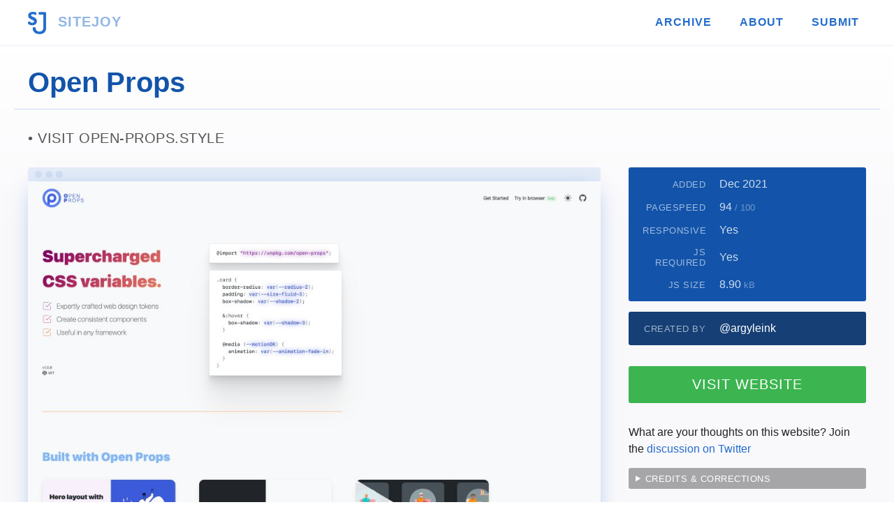

--- FILE ---
content_type: text/html; charset=UTF-8
request_url: https://www.sitejoy.dev/website/view/open-props
body_size: 2688
content:
<!DOCTYPE html>
<html lang="en">
<head>
    <meta charset="utf-8">
    <meta name="description" content="Supercharged CSS variables, expertly crafted web design tokens, consistent components and useful in any framework. Find thousands of fast and responsive websites on SITEJOY." />
    <meta name="author" content="Charanjit Chana" />
    <meta name="viewport" content="width=device-width,initial-scale=1.0" />
    <title>Open Props &mdash; Find fast &amp; responsive websites on SITEJOY</title>
    <link rel="icon" type="image/x-icon" href="/favicon.png" />
    <link rel="apple-touch-icon" href="/app-favicon.png" />
    <link type="text/css" rel="stylesheet" href="/css/style.css?cache=2021.1" />
    <link rel="sitemap" href="/sitemap" type="application/xml" />
    <meta name="apple-mobile-web-app-title" content="SITEJOY" />
    <meta name="application-name" content="SITEJOY" />

    <meta name="twitter:card" content="summary_large_image"/>
    <meta name="twitter:site" content="@SITEJOYDEV" />
    <meta name="twitter:creator" content="@cchana" />
    <meta name="twitter:title" content="Open Props" />
    <meta name="twitter:description" content="Supercharged CSS variables, expertly crafted web design tokens, consistent components and useful in any framework" />
    <meta name="twitter:image" content="https://www.sitejoy.dev/screenshots/512/open-props.jpg" />
    <meta property="og:site_name" content="SITEJOY" />
    <meta property="og:url" content="https://www.sitejoy.dev/website/view/open-props" />
    <meta property="og:title" content="Open Props" />
    <meta name="og:description" content="Supercharged CSS variables, expertly crafted web design tokens, consistent components and useful in any framework" />
    <meta property="og:image" content="https://www.sitejoy.dev/screenshots/512/open-props.jpg" />
    <meta property="og:type" content="article" />
    <meta name="monetization" content="$ilp.uphold.com/zdKYanNELeb9" />
    <link rel="alternate" type="application/atom+xml" href="/feed/xml" />
    <link rel="alternate" type="application/json" href="/feed/json" />
    <link rel="next" href="https://www.sitejoy.dev/website/view/ccsleep" /><link rel="previous" href="https://www.sitejoy.dev/website/view/james-q-quick" />	    <script src="https://cdn.counter.dev/script.js" data-id="4079b54e-ab35-4f6f-93e4-c9910642a479" data-utcoffset="1"></script>
    </head>
<body

 class="full-width"
>


<nav>
	<ul>
		<li><a href="/"><img src="/images/logo/sj.png" alt="SITEJOY" /> SITEJOY</a></li>
		<li ><a href="/websites">Archive</a></li>
		<li ><a href="/about">About</a></li>
		<li ><a href="/submit">Submit</a></li>
	</ul>
</nav>


<h1>Open Props</h1>
<main>
<article class="website">

    <h2><a href="https://open-props.style?ref=sitejoy.dev">Visit open-props.style</a></h2>

    <div>

        <div>

            
            <div class="screenshot">
                <img src="https://screenshots.sitejoy.dev/1024/open-props.jpg"
                    alt="Screenshot of the website Open Props"
                    loading="lazy"
                    class="page-preview" />
            </div>

            
                        <div class="about">
                <h3>About Open Props <small>(open-props.style)</small></h3>

                <blockquote>
                    Supercharged CSS variables, expertly crafted web design tokens, consistent components and useful in any framework                </blockquote>

            </div>

            <ul class="next-previous"><li class="previous"><a href="/website/view/james-q-quick"><small>&laquo;&nbsp;previous</small>James Q Quick</a></li><li class="next"><a href="/website/view/ccsleep"><small>next&nbsp;&raquo;</small>CCSleep</a></li></ul>
        </div>

        <aside>

            <dl>
                <dt>Added</dt>
                <dd>Dec 2021</dd>
                <dt>Pagespeed</dt>
                <dd>94 <small>/ 100</small></dd>
                <dt>Responsive</dt>
                <dd>Yes</dd>
                <dt>JS Required</dt>
                <dd>Yes</dd>
                                <dt>JS size</dt>
                <dd>
                8.90 <small>kB</small></dd>
                            </dl>

            
            <dl class="credits twitter">
                                <dt>Created by</dt>
                <dd><a href="https://www.twitter.com/argyleink">@argyleink</a></dd>
                
                
                            </dl>

            
            <a href="https://open-props.style?ref=sitejoy.dev" rel="nofollow" class="btn cta launch">Visit Website</a>

            <button id="shareButton" class="btn cta share">Share &uarr;</button>

            <script>
            // create the share object
            const shareOpts = {
                title: 'Open Props',
                text: 'Open Props by @argyleink',
                url: 'https://www.sitejoy.dev/website/view/open-props',
            };
            </script>
            <script src="/js/share.js?v=1"></script>

            <div><p>What are your thoughts on this website? Join the <a href="https://twitter.com/SITEJOYDEV/status/1469688428057010177">discussion on Twitter</a></p></div>
            <details>

                <summary>Credits &amp; corrections</summary>

                <p>Please use Twitter to submit any corrections
                    <a rel="nofollow" href="https://twitter.com/intent/tweet?text=%40SITEJOYDEV+Please+correct+site+%2300001090">@SITEJOYDEV</a>.</p>

            </details>

        </aside>

    </div>

</article>
    </main>

    <footer>
        <div>
            <ul>
                <li>
                    <strong>SITEJOY</strong>
                    <ul>
                        <li><a href="/websites/club/100">100 Club</a></li>
                        <li><a href="/websites/club/no-js">No-JS Club</a></li>
                        <li><a href="/submit">Submit</a></li>
                        <li><a href="/about">About</a></li>
                        <li><a href="/about/faqs">FAQs</a></li>
                    </ul>
                </li>
                <li>
                    <strong>Discover</strong>
                    <ul>
                        <li><a href="/favourites">My Favourites</a></li>
                		<li><a href="/websites">Explore the archive</a></li>
                		<li><a href="/feed">RSS Feeds</a></li>
                        <li><a href="/newsletter">Newsletter</a></li>
                    </ul>
                </li>
                <li>
                    <strong>Latest sites</strong>
                    <ul>
                        <li><a href="/website/view/color-moods">Color Moods</a></li><li><a href="/website/view/bryn-taylor-2023">Bryn Taylor</a></li><li><a href="/website/view/wope">Wope</a></li>                    </ul>
                </li>
                <li>
                    <strong>Social</strong>
                    <ul>
                        <li><a href="https://twitter.com/sitejoydev">Twitter</a></li>
                        <li><a href="https://www.instagram.com/sitejoydev">Instagram</a></li>
                    </ul>
                </li>
            </ul>
            <hr />

            <form action="https://tinyletter.com/cchana" method="post" target="popupwindow" onsubmit="window.open('https://tinyletter.com/cchana', 'popupwindow', 'scrollbars=yes,width=800,height=600');return true">
                <div class="tinyletter">
                    <h3><label for="tlemail">Subscribe to my newsletter</label></h3>
                    <input type="text" name="email" id="tlemail" placeholder="newsletter@gmail.com" />
                    <input type="hidden" value="1" name="embed"/><input type="submit" value="Subscribe" />
                </div>
            </form>

            <hr />
            <p><a href="/"><img src="/images/logo/sj-white.png" alt="SITEJOY" loading="lazy" /></a> <span>by <a href="https://charanj.it">Charanjit Chana</a> &copy; 2026</span></p>
        </div>
    </footer>

<script type="application/ld+json">
{
    "@context": "http://schema.org",
    "@type": "WebSite",
    "name": "Open Props",
    "abstract": "Open Props: Supercharged CSS variables, expertly crafted web design tokens, consistent components and useful in any framework",
    "url" : "https://open-props.style"
    ,
    "author": {
        "@type": "Person",
        "additionalName": "argyleink",
        "sameAs" : [
            "https://twitter.com/argyleink"
        ]
    }}
</script>


<script>
if(allowedToTrack()) {
    let rand = Math.floor(Math.random() * (9999999 - 1000000) ) + 1000000,
        size = window.innerHeight+'x'+window.innerWidth;
    fetch("https://123.charanj.it/xyz/api/"+rand+"/false/"+size);
}

// Can the user be tracked?
function allowedToTrack() {
    // if the browser supports the ability to turn of tracking
    if (window.doNotTrack || navigator.doNotTrack || navigator.msDoNotTrack || (window.external && 'msTrackingProtectionEnabled' in window.external)) {
        // and if the setting is on
        if (window.doNotTrack == "1" || navigator.doNotTrack == "yes" || navigator.doNotTrack == "1" || navigator.msDoNotTrack == "1" || window.external.msTrackingProtectionEnabled()) {
            // tracking not allowed
            return false;
        }
    }
    // otherwise, assume it's fine
    return true;
}

</script>
<noscript>
<img src="https://123.charanj.it/xyz/api/2951827" alt="Basic Analytics" style="display: none;" height="0" width="0" />
</noscript>

<script defer src="https://static.cloudflareinsights.com/beacon.min.js/vcd15cbe7772f49c399c6a5babf22c1241717689176015" integrity="sha512-ZpsOmlRQV6y907TI0dKBHq9Md29nnaEIPlkf84rnaERnq6zvWvPUqr2ft8M1aS28oN72PdrCzSjY4U6VaAw1EQ==" data-cf-beacon='{"version":"2024.11.0","token":"fcaa509bc68d48dea3fb070e3b07aca4","r":1,"server_timing":{"name":{"cfCacheStatus":true,"cfEdge":true,"cfExtPri":true,"cfL4":true,"cfOrigin":true,"cfSpeedBrain":true},"location_startswith":null}}' crossorigin="anonymous"></script>
</body>
</html>


--- FILE ---
content_type: text/css
request_url: https://www.sitejoy.dev/css/style.css?cache=2021.1
body_size: 2635
content:
::root{font-size:1em}html,body{margin:0;padding:0}body{background:linear-gradient(#fff 74px, #F9F8FB 50vh);color:#222;font-family:-apple-system, BlinkMacSystemFont, "Segoe UI", Roboto, Helvetica, Arial, sans-serif, "Apple Color Emoji", "Segoe UI Emoji", "Segoe UI Symbol"}h1,h2,h3,h4,h5,h6{color:#555;font-weight:600;margin:0;padding:0 0 15px}h1{color:#1354AA}h2,h3,h4,h5,h6{font-weight:400;letter-spacing:0.5px;text-transform:uppercase}h2 strong,h3 strong,h4 strong,h5 strong,h6 strong{font-weight:600}h2{font-size:1.5rem}h3,.website h2{font-size:1.25rem}h4{font-size:1.5rem}p{line-height:1.5rem;margin:0;padding:0 0 15px}a{color:#246DCC;text-decoration:none;transition:color 0.2s}a:hover{color:#153F75}main{display:block}nav ul,header>div,article,footer>div,body>h1,.pagination{box-sizing:content-box;margin:0 20px;max-width:1200px;padding:15px 0}body>h1{border-bottom:1px solid rgba(36,109,204,0.25);font-size:2.5rem;font-weight:600}body:not(.full-width) h1{max-width:800px}body:not(.full-width) h1+main article{max-width:800px}nav{background:linear-gradient(to right, #fff 40%, rgba(255,255,255,0.95));border-bottom:1px solid rgba(36,109,204,0.1);position:sticky;top:0;z-index:10}nav ul{align-items:center;display:flex;flex-wrap:wrap;list-style-type:none;text-transform:uppercase}nav ul li:not(:first-child){display:none}nav ul li:first-child{font-size:1.25rem;height:32px}nav ul li:first-child a{background:#fff;color:rgba(36,109,204,0.5);display:inline-block;margin:0;padding:0}nav ul li:first-child a img{display:inline-block;height:32px;margin:0 10px 0 0;vertical-align:middle}nav ul li a{font-weight:600}header{background:#fff;border-bottom:1px solid rgba(36,109,204,0.1)}header h1{color:#555;margin:0;padding:15px 0 30px;font-size:2.25rem;font-weight:600;letter-spacing:-1.5px;line-height:2.5rem}header h1 em{display:inline-block;font-style:normal;position:relative;z-index:1}header h1 em:after{background:rgba(36,109,204,0.5);border-radius:5px;bottom:2px;content:'';display:block;height:3px;left:-5px;position:absolute;width:calc(100% + 5px);z-index:-1}header h1 strong{display:block;color:#246DCC;font-weight:600}header h1+p{color:#555;font-weight:200;margin:0;padding:0 0 15px}header h1+p em{font-style:normal;font-weight:400}header ul{display:flex;justify-content:space-between;list-style-type:none;margin:15px 0;padding:0;text-transform:uppercase}header ul li{display:block;text-align:center;width:calc(50% - 10px)}header ul li:first-child{margin:0 20px 0 0}header ul li:first-child a{background:#246DCC;color:#fff}header ul li a{background:#C3DAF8;border-radius:3px;color:#153F75;display:block;font-size:0.8rem;font-weight:200;padding:12px 16px;transition:background-color 200ms, color 200ms}header ul li a:hover{background-color:#153F75;color:#fff}header ul li a span{display:none}article{display:block;min-height:60vh}article>p{max-width:600px}article>p:last-of-type{margin-bottom:30px}article>p em{font-style:normal}article>ul{margin:0 0 15px}hr{background:rgba(36,109,204,0.2);border:0;height:1px;margin:30px 0}footer{background:#1354AA;color:#fff;padding:15px 0}footer>div{max-width:800px}footer>div ul{list-style-type:none;margin:0;padding:0}footer>div>ul{display:flex;flex-wrap:wrap;justify-content:space-around}footer>div>ul>li{width:calc(50% - 40px)}footer>div>ul>li:nth-child(n+3){margin:30px 0 0}footer>div>ul li li:not(:last-child){margin:0 0 5px}footer>div>ul strong{display:block;font-weight:400;margin:0 0 7.5px}footer>div li li a{font-size:0.9rem}footer p{align-items:center;color:#C3DAF8;display:flex;padding:0}footer a{color:#C3DAF8}footer a:hover{color:#68A2EE}footer strong{font-size:1.2rem;font-weight:600}footer hr{background:rgba(255,255,255,0.2)}footer img{display:block;height:32px;margin:0 20px 0 15px}table{border:1px solid #C3DAF8;border-collapse:collapse;border-radius:3px;margin:15px 0 30px}table tr:first-child{border-radius:3px 3px 0 0}table tr:first-child th{border-radius:3px 0 0 0}table tr:first-child td{border-radius:0 3px 0 0}table tr:last-child{border-radius:0 0 3px 3px}table tr:last-child th{border-radius:0 0 0 3px}table tr:last-child td{border-radius:0 0 3px 0}table tr:not(:last-child) th,table tr:not(:last-child) td{border-bottom:1px solid #C3DAF8}table th,table td{padding:15px 10px;vertical-align:top}table th{color:#555;font-weight:400;letter-spacing:0.5px;text-align:right;text-transform:uppercase;width:40%}details{background-color:rgba(85,85,85,0.5);border-radius:3px;color:#fff;padding:7.5px 10px}details summary{cursor:pointer;font-size:0.8rem;letter-spacing:0.5px;outline:0;text-transform:uppercase}details summary+p{font-size:0.8rem;line-height:1.2rem;padding:7.5px 0 0}details summary+p a{color:#fff;text-decoration:underline}.listing li:not(.ad) a:before,.screenshot:before{background-color:rgba(36,109,204,0.1);border-radius:5px 5px 0 0;content:'';height:20px;position:absolute;top:0;transition:background-color 200ms;width:100%}.listing li:not(.ad) a:after,.screenshot:after{background-color:rgba(36,109,204,0.1);border-radius:50%;box-shadow:15px 0 0 rgba(36,109,204,0.1),30px 0 0 rgba(36,109,204,0.1);content:'';height:10px;left:10px;position:absolute;top:5px;transition:background-color 200ms, box-shadow 200ms;width:10px}.listing{list-style-type:none;margin:0;padding:0}.listing li:not(.ad){font-size:1.5rem;font-weight:400;margin:0 0 30px;position:relative}.listing li:not(.ad):last-child{margin:0 0 15px}.listing li:not(.ad) a{background:#fff;border-color:rgba(36,109,204,0.1);border-radius:5px;border-style:solid;border-width:0 1px 1px;border-radius:5px;box-shadow:0 5px 10px -5px rgba(36,109,204,0.1);display:block;padding:20px 0 0;transition:box-shadow 200ms, color 200ms}.listing li:not(.ad) a:before{width:calc(100% - 2px)}.listing li:not(.ad) a:hover{box-shadow:0 5px 40px -10px rgba(36,109,204,0.3);color:#153F75}.listing li:not(.ad) a:hover:before{background-color:rgba(36,109,204,0.2)}.listing li:not(.ad) a:hover:after{background-color:rgba(36,109,204,0.2);box-shadow:15px 0 0 rgba(36,109,204,0.2),30px 0 0 rgba(36,109,204,0.2)}.listing li:not(.ad) a:hover small{color:#153F75}.listing li:not(.ad) span{display:block;padding:15px 20px}.listing li:not(.ad) small{color:rgba(36,109,204,0.7);display:block;font-size:0.8rem;font-weight:400;transition:color 200ms}.listing li:not(.ad) img{background:#C3DAF8;border-bottom:1px solid rgba(36,109,204,0.1);display:block;height:auto;width:100%}.listing li.ad{width:100%}.listing li.ad a{align-items:center;background-color:#fff;border:1px solid #C3DAF8;border-radius:3px;display:flex;flex-wrap:wrap;font-size:0.75rem;margin:30px auto;max-width:600px;padding:15px 20px;transition:border-color 200ms, box-shadow 200ms}.listing li.ad a:before{border-bottom:1px solid #C3DAF8;color:rgba(34,34,34,0.25);content:'Advertisement';display:block;margin:0 0 5px;padding:0 0 5px;position:relative;text-transform:uppercase;top:-7.5px;width:100%}.listing li.ad a:hover{border-color:#246DCC;box-shadow:0 5px 30px -5px rgba(21,63,117,0.2)}.listing li.ad a img{height:32px;margin:0 20px 0 0;vertical-align:middle}.listing li.ad a>span{flex:1}.listing li.ad a>span>span{font-size:1.25rem}.listing li.ad a span{display:block}.listing .capitalize{text-transform:capitalize}.page-preview{border-radius:0 0 5px 5px;box-shadow:0 5px 30px -10px rgba(36,109,204,0.5);margin:0 0 30px;width:100%}.btn,.pagination a{background:#246DCC;border-radius:3px;color:#fff;display:inline-block;letter-spacing:1px;padding:7.5px 20px;text-align:center;text-transform:uppercase;transition:background-color 200ms, color 200ms}.btn:hover,.pagination a:hover{background-color:#153F75;color:#fff}.btn.cta:hover,.pagination a.cta:hover{box-shadow:0 5px 20px -5px rgba(0,0,0,0.5)}.btn.cta,.pagination a.cta{box-shadow:0;display:block;font-size:1.25rem;padding:15px 20px;transition:background-color 200ms, box-shadow 200ms}.pagination{align-items:center;border-top:1px solid rgba(36,109,204,0.25);display:flex;justify-content:space-between;margin:0 20px;padding:30px 0}.pagination a{max-width:calc(50% - 40px)}.pagination .not-pagination{background-color:transparent;height:37px;padding:0}.pagination .not-pagination:hover{background-color:transparent}.pagination .not-pagination img{max-width:100%}.pagination .unclickable{color:#C3DAF8;padding:0 20px}.website h2{font-weight:400;margin:0 0 15px;overflow:hidden;text-overflow:ellipsis;white-space:pre;width:100%}.website h2:before{content:'• '}.website h2 a{color:#555}.website>div .screenshot{padding:20px 0 0;position:relative}.website .about h3{padding:0 20px 15px}.website blockquote{border-bottom:1px solid #C3DAF8;color:#555;font-size:1.2rem;margin:15px 0 30px;padding:15px 20px 30px;position:relative}.website blockquote:before{color:rgba(36,109,204,0.1);content:'“';font-size:20rem;left:-10px;line-height:0;position:absolute;top:105px;z-index:-1}.website hr{margin:15px 0 30px}.website dl{align-items:center;background-color:#1354AA;border-radius:3px;color:rgba(255,255,255,0.8);display:flex;flex-wrap:wrap;justify-content:space-between;padding:15px 20px 0}.website dl dt{color:rgba(255,255,255,0.6);font-size:0.8rem;font-weight:400;letter-spacing:0.5px;margin:0 0 15px;text-align:right;text-transform:uppercase;width:30%}.website dl dd{margin:0 0 15px;padding:0;width:calc(70% - 20px)}.website dl dd ul{display:flex;flex-wrap:wrap;justify-content:flex-start;list-style-type:none;margin:0;padding:0}.website dl small{opacity:0.5}.website dl:not(:first-child){background-color:#153F75}.website .colours li{background-color:currentColor;border-radius:3px;box-shadow:0 3px 10px rgba(34,34,34,0.3);display:block;height:15px;width:15px}.website .colours li:not(:last-child){margin:0 10px 0 0}.website .colours li span{display:none}.website .tags li{background-color:rgba(255,255,255,0.25);border-radius:10px;color:#fff;font-size:0.7rem;padding:0.15rem 10px}.website .tags li:not(:last-child){margin:0 10px 0 0}.website .cta{background-color:#3cb450}.website .cta.launch{margin:30px 0}.website .cta.share{background-color:#246DCC;display:none;margin:30px 0;padding:7.5px 0}.website button.cta{border:0;width:100%}.commentary{background:#C3DAF8;border-radius:3px;color:#153F75;margin:0 0 30px;padding:15px 20px}.commentary h3{color:#153F75}.commentary p{margin:0;padding:0}.next-previous{display:flex;list-style-type:none;margin:15px 0;padding:0}.next-previous li{width:50%}.next-previous li.next{text-align:right}.next-previous li.unclickable{color:#C3DAF8;padding:0 20px}.next-previous a{display:block;padding:0 20px 15px}.next-previous a small{display:block;text-transform:capitalize}.credits.twitter a{color:#fff}.discuss a{background-color:#153F75;border-radius:3px;color:#fff;display:block;padding:15px 20px}.thoughts{background-color:rgba(36,109,204,0.1);color:#555;margin:15px 0 60px;padding:15px 15px 0}.faqs dt{color:#555;font-size:1.25rem;margin:0 0 7.5px}.faqs dd{border-bottom:1px solid rgba(36,109,204,0.2);padding:0 0 15px;margin:0 0 15px}.notice{background-color:#FFD200;border-radius:3px;margin:0 0 15px}.notice p{padding:15px 20px}.notice a{color:#1354AA}.site-search{align-items:center;background-color:rgba(36,109,204,0.1);border-radius:3px;display:flex;margin:0 0 15px;max-width:600px;padding:15px 20px}.site-search input{border:0;border-radius:3px;flex:1;margin-left:20px;padding:7.5px 10px}.tinyletter{display:flex;flex-wrap:wrap;justify-content:space-between;padding:0 20px}.tinyletter h3{width:100%}.tinyletter input{font-size:1em}.tinyletter input[type="text"]{border:1px solid #246DCC;flex:1;padding:7.5px 10px}.tinyletter input[type="submit"]{-webkit-appearance:none;background-color:#246DCC;border:0;color:#FFF;padding:7.5px 20px}footer .tinyletter h3{color:#fff}.tracking.off{background-color:#246DCC;color:#FFF;left:0;opacity:0.6;padding:5px;position:fixed;right:0;text-align:center;top:0;z-index:100}@media screen and (min-width: 600px){nav ul,body>h1,header>div,article,footer>div,.pagination{margin:0 auto;padding:30px 20px 15px;width:calc(100% - 80px)}nav ul{letter-spacing:1px;margin:0 auto;padding:15px 20px}nav ul li:first-child{flex:1}nav ul li:not(:first-child){display:block}nav ul li:not(:first-child) a{border-bottom:2px solid transparent;display:block;transition:background 0.2s, color 0.2s}nav ul li:not(:first-child) a:hover{border-color:rgba(36,109,204,0.5)}nav ul li:not(:last-child){margin:0 20px 0 0}nav ul li.active a{border-bottom:2px solid #246DCC}nav ul li a{padding:7.5px 10px}header>div{padding:30px 40px 90px}header h1{font-size:3.25rem;line-height:3.5rem}header h1 em:after{bottom:2px;height:5px}header h1+p{max-width:475px}header ul{justify-content:flex-start}header ul li{width:auto}header ul li a{font-size:1rem;font-weight:400;padding:15px 20px}header ul li a span{display:inline}footer{padding:30px 0}footer>div>ul>li{width:calc(25% - 40px)}footer>div>ul>li:nth-child(n+3){margin:0}.listing{display:flex;flex-wrap:wrap;justify-content:space-between}.listing li{margin:0 0 15px;width:calc(50% - 15px)}.listing li:nth-last-child(n+3){margin:0 0 30px}.btn.cta{font-weight:400}.pagination{padding:30px 20px}.pagination a img{height:100%;max-width:none}}@media screen and (min-width: 960px){header{overflow:hidden;position:relative}header:after{background:radial-gradient(circle, rgba(36,109,204,0.1) 3px, transparent 3px);background-repeat:repeat;background-size:30px 30px;content:'';height:150%;position:absolute;right:-10%;top:-30%;transform:rotate(20deg);width:50%}.website>div{align-items:flex-start;display:flex;justify-content:space-between}.website>div>div{width:calc(70% - 20px)}.website>div>aside{width:calc(30% - 20px)}.website dl{margin:0 0 15px}}@media (prefers-color-scheme: dark){body{background:linear-gradient(#222 74px, #060704 50vh);color:#DDD}h1,h2,h3,h4,h5,h6{color:#BBB}h1{color:#1354AA}a{color:#246DCC}a:hover{color:#153F75}body>h1{border-bottom:1px solid rgba(36,109,204,0.25)}nav{background:linear-gradient(to right, #222 40%, rgba(34,34,34,0.95))}nav ul li:first-child a{background:#222;color:rgba(36,109,204,0.5)}header{background:#222;border-bottom:1px solid rgba(36,109,204,0.1)}header h1{color:#BBB}header h1 em:after{background:rgba(36,109,204,0.5)}header h1 strong{color:#246DCC}header h1+p{color:#BBB}header ul li:first-child a{background:#246DCC;color:#DDD}header ul li a{background:#153F75;border-radius:3px;color:#DDD}header ul li a:hover{background-color:#1354AA;color:#DDD}hr{background:rgba(36,109,204,0.2)}footer{background:#1354AA;color:#DDD}footer p{color:#C3DAF8}footer a{color:#C3DAF8}footer a:hover{color:#68A2EE}footer hr{background:rgba(34,34,34,0.2)}table{border:1px solid #153F75}table tr:not(:last-child) th,table tr:not(:last-child) td{border-bottom:1px solid #153F75}table th{color:#BBB}details{background-color:rgba(187,187,187,0.5);color:#222}details summary+p a{color:#222}.listing li a:before,.website>div>div:before{background-color:rgba(36,109,204,0.3)}.listing li a:after,.website>div>div:after{background-color:rgba(36,109,204,0.3);box-shadow:15px 0 0 rgba(36,109,204,0.3), 30px 0 0 rgba(36,109,204,0.3)}.listing li:not(.ad) a{background:transparent}.listing li a:hover{box-shadow:0 5px 40px -10px rgba(36,109,204,0.5);color:#C3DAF8}.listing li a:hover:before{background-color:rgba(36,109,204,0.2)}.listing li a:hover:after{background-color:rgba(36,109,204,0.2);box-shadow:15px 0 0 rgba(36,109,204,0.2), 30px 0 0 rgba(36,109,204,0.2)}.listing li a:hover small{color:#153F75}.listing li small{color:rgba(36,109,204,0.7)}.listing li img{border-bottom:1px solid rgba(36,109,204,0.1)}.page-preview{box-shadow:0 5px 30px -10px rgba(0,0,0,0.5)}.btn,.pagination a{background:#246DCC;color:#DDD}.btn:hover,.pagination a:hover{background-color:#153F75;color:#222}.btn.cta:hover,.pagination a.cta:hover{box-shadow:0 5px 20px -5px rgba(0,0,0,0.5)}.pagination{border-top:1px solid rgba(36,109,204,0.25)}.pagination .not-pagination{background-color:transparent}.pagination .not-pagination:hover{background-color:transparent}.website h2 a{color:#BBB}.website blockquote{border-bottom:1px solid #C3DAF8;color:#BBB}.website blockquote:before{color:rgba(36,109,204,0.2)}.website dl{background-color:#1354AA;color:rgba(221,221,221,0.8)}.website dl dt{color:rgba(221,221,221,0.6)}.website dl:not(:first-child){background-color:#153F75}.website .cta{background-color:#3cb450}.credits.twitter a{color:#DDD}.thoughts{background-color:rgba(36,109,204,0.1);color:#BBB}.faqs dt{color:#BBB}.faqs dd{border-bottom:1px solid rgba(36,109,204,0.2)}.next-previous li.unclickable{color:#153F75}.notice{color:#153F75}}

/*# sourceMappingURL=style.css.map */

--- FILE ---
content_type: text/javascript
request_url: https://www.sitejoy.dev/js/share.js?v=1
body_size: -678
content:
/*jshint esnext: true */

// see https://web-share.glitch.me/

// find out if native share functionality is supported
const supported = ('share' in navigator);

// if sharing is supported
if (supported) {

    // get the share button
    let shareBut = document.getElementById('shareButton');

    // show the share button
    shareBut.style.display = 'block';

    // register a click event
    shareBut.addEventListener('click', () => {

        // disable the button to prevent double clicks
        shareBut.setAttribute('disabled', 'disabled');

        // do the sharing
        navigator.share(shareOpts)
            .then(() => {
                // if successfull, remove disabled attribute
                shareBut.removeAttribute('disabled');
            })
            .catch((err) => {
                // if there's a failure, remove the disabled attribute
                shareBut.removeAttribute('disabled');
            }
        );
    });
}
